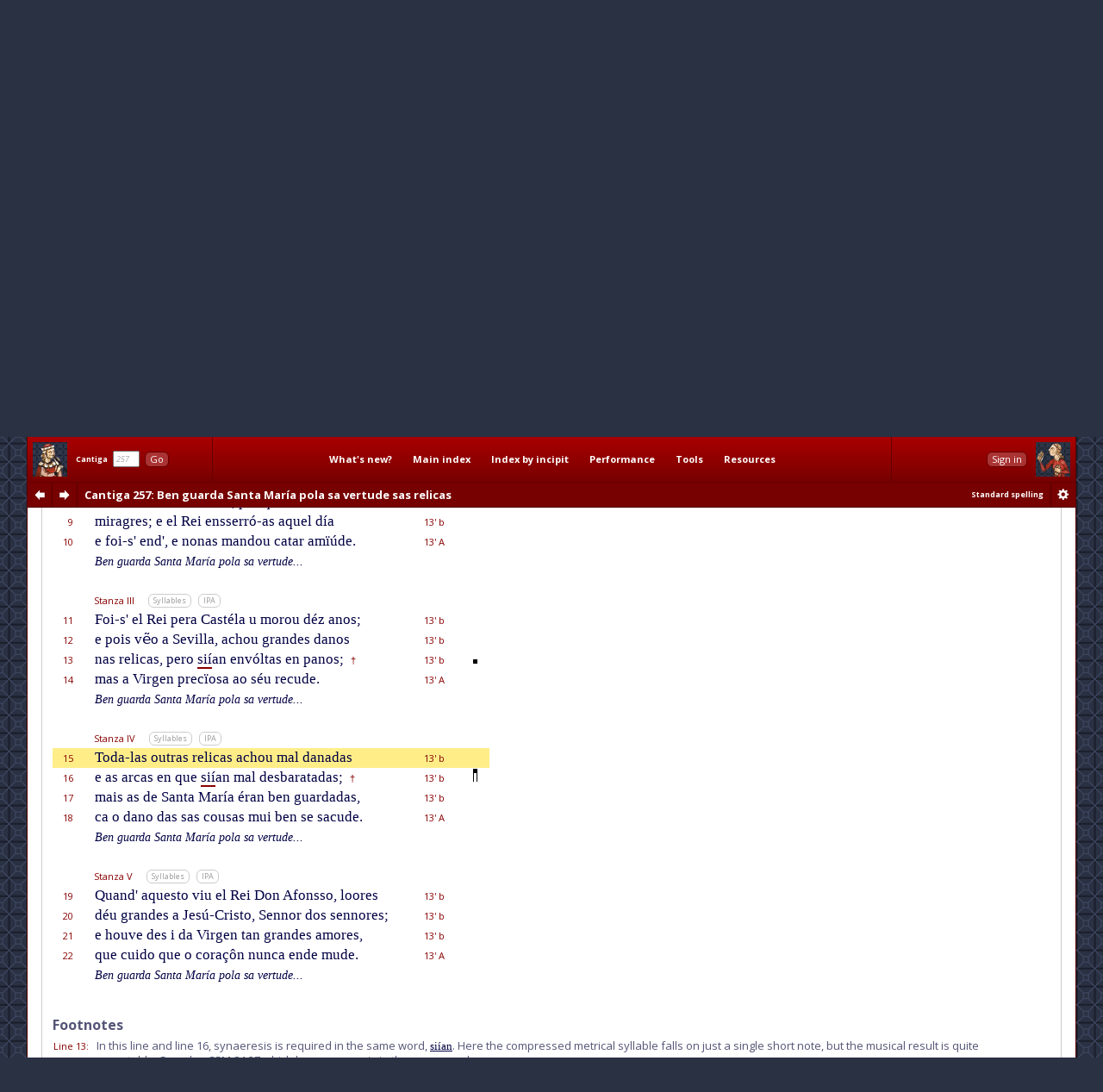

--- FILE ---
content_type: text/html; charset=utf-8
request_url: http://www.cantigasdesantamaria.com/csm/257/15
body_size: 13440
content:
<!DOCTYPE html>
<html>

<head>
<meta http-equiv="Content-Type"  content="text/html; charset=utf-8"/>
<title>CSM Cantiga 257 Lyrics and Music: Ben guarda Santa María pola sa vertude sas relicas</title>

<!-- Copyright 2011-2013 by Andrew Casson. All rights reserved.

THIS HTML FILE IS NOT IN THE PUBLIC DOMAIN. YOU ARE NOT PERMITTED
TO COPY IT IN WHOLE OR IN PART, NOR TO EXTRACT AND REUSE THE DATA
IT CONTAINS.

More information: http://www.cantigasdesantamaria.com/qa.html#COPY

Thank you for your understanding and cooperation. -->
<meta name="author"              content="Andrew Casson"/>
<meta name="robots"              content="noarchive"/>
<meta name="googlebot"           content="noarchive"/>

<meta property="fb:admins"       content="100000983651708"/>
<meta property="og:site_name"    content="Cantigas de Santa Maria for Singers"/>
<meta property="og:url"          content="http://www.cantigasdesantamaria.com/"/>
<meta property="og:title"        content="Cantigas de Santa Maria for Singers"/>
<meta property="og:type"         content="website"/>
<meta property="og:description"  content="The complete Cantigas de Santa Maria of Alfonso X, for singers and instrumentalists. All 420 cantigas with full lyrics, musical notation, detailed pronunciation, performance notes, research tools and resources."/>
<meta property="og:image"        content="http://www.cantigasdesantamaria.com/sitethumb.png"/>

<link href="http://fonts.googleapis.com/css?family=Open+Sans:400,400italic,700,700italic&subset=latin,latin-ext" rel="stylesheet" type="text/css">

<meta name="description" content="Full lyrics and music of CSM Cantiga 257 with phonetic transcription, syllable marks and notes. Como Santa María guardou sas relicas que se non danassen entr' outras muitas que se danaron."/>
<meta name="google"      content="notranslate"/>

<link rel="stylesheet" type="text/css" href="/css/csmbaseAL.css" media="screen"/>
<link rel="stylesheet" type="text/css" href="/css/csmbaseprintAL.css" media="print"/>

<link rel="stylesheet" type="text/css" href="/css/csmcantigaAL.css"/>
<link rel="stylesheet" type="text/css" href="/css/csmcantigaprintAL.css" media="print"/>

<link rel="stylesheet" type="text/css" href="/css/csmnotesAL.css"/>
<link rel="stylesheet" type="text/css" href="/css/csmnotesprintAL.css" media="print"/>

<!--[if IE 7]>
<link rel="stylesheet" type="text/css" href="/css/csmframe-ie7AL.css"/>
<![endif]-->


<!-- The following raw data is Copyright 2011-2013 by Andrew Casson. It is not in the public domain
	 and you may not copy it for any purpose without the express permission of the copyright holder.-->
<script id="gsdata" type="application/json">"[base64]"</script>

<script src="/jslib/jquery-1.10.2.min.js"></script>
<script src="/jslib/neumatic-1.3.2.min.js"></script>
<script src="/jslib/owlAL.js"></script>

<script src="/jslib/gsdataAL.js"></script>
<script src="/jslib/gscanvasAL.js"></script>

<script src="/js/commonAL.js"></script>
<script src="/js/cantigaAL.js" charset="ISO-8859-1"></script>

<script>
	window.onload = function() {
		owl.showSession("dashsession");
		initGo();
		initView();
		writeTitle(0.018, true);
		buildInlineNeumat("span.neumat", 0.75);
		buildScore("257", {}, undefined);
		jump(15);
		showErrata("/csm/257");
	};
	window.onhashchange = function() {
		hashChange();
	}
</script>
</head>

<body>

<div class="dashboard">
	<div id="dashmain" class="dashcontents">
		<div class="dashlayout">
			<div class="dashlayoutrow">
				<div id="dashlefthome" class="dashpanel">
					<a id="dashlefthomebutton" href="/" alt="Home" title="Home"><span>Home</span></a>
				</div>
				<div id="dashgo" class="dashpanel">
					<span class="jump"><span class="csm">Cantiga</span>&nbsp;&nbsp;<input id="csmnum" type="text" tabindex="1" autocomplete="off" value="257"/>&nbsp;&nbsp;<button tabindex="2" class="b1" id="gocsm">Go</button></span>
				</div>
				<div id="dashmenu" class="dashpanel">
					<table class="dashmenu">
						<tr>
							<td><a href="/whatsnew/">What's&nbsp;new?</a></td>
							<td><a href="/index1.html">Main&nbsp;index</a></td>
							<td><a href="/incipits0.html">Index&nbsp;by&nbsp;incipit</a></td>
							<td>
								<div class="menu">
									<div class="item"><a class="popupanchor" href="#">Performance</a></div>
									<div class="popup">
										<div class="subitem"><a href="/intro.html">Introduction</a></div>
										<div class="subitem"><a href="/pronounce.html">Pronunciation guide</a></div>
										<div class="subitem"><a href="/spelling.html">Spelling in this edition</a></div>
										<!--<div class="subitem"><a href="/proncheck.html">Pronunciation checklist</a></div>-->
										<div class="subitem subsep"><a href="/textnotes.html">Using the texts</a></div>
										<div class="subitem"><a href="/ipanotes.html">Using the IPA transcriptions</a></div>
										<div class="subitem"><a href="/music.html">Using the music transcriptions</a></div>
									</div>
								</div>
							</td>
							<td>
								<div class="menu">
									<div class="item"><a class="popupanchor" href="#">Tools</a></div>
									<div class="popup">
										<div class="subitem"><a href="/concordance/">Text concordance</a></div>
										<div class="subitem"><a href="/rhyming/">Rhyming word search</a></div>
										<div class="subitem"><a href="/musicconcordance/">Musical notation concordance</a></div>
									</div>
								</div>
							</td>
							<td>
								<div class="menu">
									<div class="item"><a class="popupanchor" href="#">Resources</a></div>
									<div class="popup">
										<div class="subitem"><a href="/manuscripts.html">Manuscripts</a></div>
										<div class="subitem"><a href="/refbib.html">References and bibliography</a></div>
										<div class="subitem subsep"><a href="/corrections.html">Corrections to Mettmann II</a></div>
										<div class="subitem"><a href="/mods.html">Modifications for metrical regularity</a></div>
										<div class="subitem subsep"><a href="/footnotes.html">All footnotes on one page</a></div>
										<div class="subitem"><a href="/metrics.html">All metrical summaries on one page</a></div>
										<div class="subitem"><a href="/bylength.html">List of Cantigas by length</a></div>
										<div class="subitem"><a href="/zipf.html">Zipf's Law graph</a></div>
										<div class="subitem"><a href="/neumatsamples.html">Neumat code samples</a></div>
										<div class="subitem subsep"><a href="/links.html">Links to other websites</a></div>
										<div class="subitem"><a href="/qa.html">Questions &amp; answers</a></div>
										<div class="subitem subsep"><a href="/lowtech.html">Low-tech resources</a></div>
										<div class="subitem subsep"><a href="/errata/">Errata</a></div>
										<div class="subitem"><a href="/acknowledgements.html">Acknowledgements</a></div>
										<!--<div class="subitem subsep"><a href="http://www.andrewcasson.com/">andrewcasson.com</a></div>-->
									</div>
								</div>
							</td>
						</tr>
					</table>
				</div>
				<div id="dashsession" class="dashpanel">
					&nbsp;
				</div>
				<div id="dashrighthome" class="dashpanel">
					<a id="dashrighthomebutton" href="/" alt="Home" title="Home"><span>Home</span></a>
				</div>
			</div>
		</div>
	</div>
	<div id="dashsub" class="dashcontents">
		<div class="dashlayout">
			<div class="dashlayoutrow">
				<div id="dashprev" class="dashpanel dashprevnext">
					<a class="dashbutton dashprevlink" id="prevcantigalink" href="/csm/256" title="Previous cantiga"><span>prev</span></a>
				</div>
				<div id="dashnext" class="dashpanel dashprevnext">
					<a class="dashbutton dashnextlink" id="nextcantigalink" href="/csm/258" title="Next cantiga"><span>next</span></a>
				</div>
				<div id="dashheading" class="dashpanel dashheading">
					<h1 class="dash incipit"><span class="habbr">CSM</span> Cantiga 257<span class="hlyrics"> Lyrics</span>: Ben guarda Santa María pola sa vertude sas relicas</h1>
				</div>
				<div id="dashspelling" class="dashpanel dashspelling">
					<span id="spellingMessage"><span id="spellingMessage">Standard spelling</span></span>
				</div>
				<div id="dashprefs" class="dashpanel dashprefs">
					<form id="dashprefsform" action="/prefs/" method="post">
						<input type="hidden" id="ref" name="ref" value="/csm/257"/>
						<button class="dashbutton dashprefslink" id="prefssubmit" name="prefssubmit" type="submit" title="Spelling preferences"><span>prefs</span></button>
					</form>
				</div>
			</div>
		</div>
	</div>
</div>

<div class="all">

<noscript>
<div id="jswarning">
JavaScript is disabled in your browser. Many features of this site will be unavailable and some content will not be displayed correctly.
</div>
</noscript>

<div class="main">

<div id="gtitle" class="gtitlecanvas" data-text="Ben guarda Santa Maria pola ſa vertude ſas relicas">Ben guarda Santa María pola sa vertude sas relicas</div>
<div id="ptitle">Cantiga 257: Ben guarda Santa María pola sa vertude sas relicas</div>

<div class="tabs">
<ul id="tablinks" class="tabs">
<li id="lyrictablink"><a href="#lyrictab">Lyrics</a></li>
<li id="musictablink"><a href="#musictab">Music</a></li>
<li id="resourcetablink"><a href="#resourcetab">Resources</a></li>
</ul>

<div id="tabhints">
<span class="tabhint" id="lyrictabhint">Please read the notes on using the <a target="_blank" href="/textnotes.html">texts</a> and the <a target="_blank" href="/ipanotes.html">IPA transcriptions</a></span>
<span class="tabhint" id="musictabhint">Please read the notes on using the <a target="_blank" href="/music.html">music transcriptions</a></span>
<span class="tabhint" id="resourcetabhint"></span>
</div>

</div>

<div id="tabcontrol">
<div class="tab" id="lyrictab">

<div class="cbar">
<button class="b2" id="allSyllables" onclick="toggleAllSyllables()">Show all syllables</button>&nbsp;
<button class="b2" id="allIPA" onclick="toggleAllIPA()">Show all IPA</button>&nbsp;
</div>

<div id="lpprefs">Standard spelling</div>

<div class="epibar">
<span class="epihd">Epigraph</span>
<button class="b3" onclick="toggleEpiSyllables()">Syllables</button>&nbsp; <button class="b3" onclick="toggleEpiIPA()">IPA</button>
</div>

<div class="epigraph">
	<p id="epi" class="epigraph" data-i="komo santa maɾi.a gu̯aɾdou̯ sas rrelikas ke se noŋ danaseŋ entɾou̯tɾas mui̯tas ke se danaɾoŋ" data-m="Co/mo San/ta Ma/rí/a guar/dou sas re/li/cas que se non da/na/ssen en/{tr' ou}/tras mui/tas que se da/na/ron.">
		Como Santa María guardou sas relicas que se non danassen entr' outras muitas que se danaron.
	</p>
</div>

<table id="theCantiga" class="cantiga">
	<tr>
		<td class="num">Line</td>
		<td class="szbar"><span class="sznum">Refrain</span><span class="pszopts" id="OR1"></span><button class="b3" onclick="toggleSyllables('R1')">Syllables</button>&nbsp; <button class="b3" onclick="toggleIPA('R1')">IPA</button></td>
		<td class="slen">Metrics</td>
		<td class="neumes">&nbsp;</td>
	</tr>
	<tr id="L1" class="R1" data-i="beŋ gu̯aɾda santa maɾi.a pola sa βeɾtude" data-m="Ben guar/da San/ta Ma/rí/a po/la sa ver/tu/de">
		<td class="num">1</td>
		<td class="text"><span class="line refrain">Ben guarda Santa María pola sa vertude</span></td>
		<td class="slen">13'&nbsp;A</td>
		<td class="neumes"></td>
	</tr>
	<tr id="L2" class="R1" data-i="sas rrelikas peɾ ke mui̯tos rreʦebeŋ sa.ude" data-m="sas re/li/cas per que mui/tos re/ce/ben sa/ú/de.">
		<td class="num">2</td>
		<td class="text"><span class="line refrain">sas relicas per que muitos receben saúde.</span></td>
		<td class="slen">13'&nbsp;A</td>
		<td class="neumes"></td>
	</tr>
	<tr><td colspan="4">&nbsp;</td></tr>
	<tr>
		<td class="num">&nbsp;</td>
		<td class="szbar"><span class="sznum">Stanza I</span><span class="pszopts" id="OS1"></span><button class="b3" onclick="toggleSyllables('S1')">Syllables</button>&nbsp; <button class="b3" onclick="toggleIPA('S1')">IPA</button></td>
		<td class="slen">&nbsp;</td>
		<td class="neumes">&nbsp;</td>
	</tr>
	<tr id="L3" class="S1" data-i="desto diɾei̯ uŋ miɾagɾe gɾanda maɾaβiʎa" data-m="Des/to di/rei un mi/ra/gre gran/{d' a} ma/ra/vi/lla,">
		<td class="num">3</td>
		<td class="text"><span class="line">Desto direi un miragre grand' a maravilla,</span></td>
		<td class="slen">13'&nbsp;b</td>
		<td class="neumes"></td>
	</tr>
	<tr id="L4" class="S1" data-i="ke al rrei̯ doŋ afoŋso aβeŋo eŋ seβiʎa" data-m="que al Rei Don A/fon/sso a/vẽ/o. En Se/vi/lla">
		<td class="num">4</td>
		<td class="text"><span class="line">que al Rei Don Afonsso avẽo. En Sevilla</span></td>
		<td class="slen">13'&nbsp;b</td>
		<td class="neumes"></td>
	</tr>
	<tr id="L5" class="S1" data-i="foi̯ gu̯aɾdaɾ rrelikas da madɾe de dɛu̯s e fiʎa" data-m="foi guar/dar re/li/cas da Ma/dre de Déus e Fi/lla">
		<td class="num">5</td>
		<td class="text"><span class="line">foi guardar relicas da Madre de Déus e Filla</span></td>
		<td class="slen">13'&nbsp;b</td>
		<td class="neumes"></td>
	</tr>
	<tr id="L6" class="S1" data-i="e de santos e diɾei̯ kome dɛu̯s i maʤude" data-m="e de san/tos; e di/rei co/{m', e} Déus i {m' a}/ju/de.">
		<td class="num">6</td>
		<td class="text"><span class="line">e de santos; e direi com', e Déus i m' ajude.</span></td>
		<td class="slen">13'&nbsp;A</td>
		<td class="neumes"></td>
	</tr>
	<tr class="R1">
		<td class="num">&nbsp;</td>
		<td class="text"><span class="line reprise">Ben guarda Santa María pola sa vertude...</span></td>
		<td class="slen">&nbsp;</td>
		<td class="slen">&nbsp;</td>
	</tr>
	<tr><td colspan="4">&nbsp;</td></tr>
	<tr>
		<td class="num">&nbsp;</td>
		<td class="szbar"><span class="sznum">Stanza II</span><span class="pszopts" id="OS2"></span><button class="b3" onclick="toggleSyllables('S2')">Syllables</button>&nbsp; <button class="b3" onclick="toggleIPA('S2')">IPA</button></td>
		<td class="slen">&nbsp;</td>
		<td class="neumes">&nbsp;</td>
	</tr>
	<tr id="L7" class="S2" data-i="as rrelikas ɛɾaŋ mui̯tas de santa maɾi.a" data-m="As re/li/cas é/ran mui/tas de San/ta Ma/rí/a">
		<td class="num">7</td>
		<td class="text"><span class="line">As relicas éran muitas de Santa María</span></td>
		<td class="slen">13'&nbsp;b</td>
		<td class="neumes"></td>
	</tr>
	<tr id="L8" class="S2" data-i="e de santos e de santas poɾ ke dɛu̯s faʣi.a" data-m="e de san/tos e de san/tas, por que Déus fa/zí/a">
		<td class="num">8</td>
		<td class="text"><span class="line">e de santos e de santas, por que Déus fazía</span></td>
		<td class="slen">13'&nbsp;b</td>
		<td class="neumes"></td>
	</tr>
	<tr id="L9" class="S2" data-i="miɾagɾes e el rrei̯ eŋserrɔ as akel di.a" data-m="mi/ra/gres; e el Rei en/sse/rró-as a/quel dí/a">
		<td class="num">9</td>
		<td class="text"><span class="line">miragres; e el Rei ensserró-as aquel día</span></td>
		<td class="slen">13'&nbsp;b</td>
		<td class="neumes"></td>
	</tr>
	<tr id="L10" class="S2" data-i="e foi̯ sende nonas mandou̯ kataɾ ami.ude" data-m="e foi-{s' en}/{d', e} no/nas man/dou ca/tar a/mï/ú/de.">
		<td class="num">10</td>
		<td class="text"><span class="line">e foi-s' end', e nonas mandou catar amïúde.</span></td>
		<td class="slen">13'&nbsp;A</td>
		<td class="neumes"></td>
	</tr>
	<tr class="R1">
		<td class="num">&nbsp;</td>
		<td class="text"><span class="line reprise">Ben guarda Santa María pola sa vertude...</span></td>
		<td class="slen">&nbsp;</td>
		<td class="slen">&nbsp;</td>
	</tr>
	<tr><td colspan="4" class="copyrightline">Cantigas de Santa Maria for Singers &copy;2013 by Andrew Casson<br/>www.cantigasdesantamaria.com/csm/257</td></tr>
	<tr><td colspan="4">&nbsp;</td></tr>
	<tr>
		<td class="num">&nbsp;</td>
		<td class="szbar"><span class="sznum">Stanza III</span><span class="pszopts" id="OS3"></span><button class="b3" onclick="toggleSyllables('S3')">Syllables</button>&nbsp; <button class="b3" onclick="toggleIPA('S3')">IPA</button></td>
		<td class="slen">&nbsp;</td>
		<td class="neumes">&nbsp;</td>
	</tr>
	<tr id="L11" class="S3" data-i="foi̯ sel rrei̯ peɾa kastɛla u moɾou̯ dɛʣ anos" data-m="Foi-{s' el} Rei pe/ra Cas/té/la u mo/rou déz a/nos;">
		<td class="num">11</td>
		<td class="text"><span class="line">Foi-s' el Rei pera Castéla u morou déz anos;</span></td>
		<td class="slen">13'&nbsp;b</td>
		<td class="neumes"></td>
	</tr>
	<tr id="L12" class="S3" data-i="e poi̯s βeŋo a seβiʎa aʧou̯ gɾandes danos" data-m="e pois vẽ/o a Se/vi/lla, a/chou gran/des da/nos">
		<td class="num">12</td>
		<td class="text"><span class="line">e pois vẽo a Sevilla, achou grandes danos</span></td>
		<td class="slen">13'&nbsp;b</td>
		<td class="neumes"></td>
	</tr>
	<tr id="L13" class="S3" data-i="nas rrelikas peɾo siː.aŋ eŋβɔltas eŋ panos" data-m="nas re/li/cas, pe/ro sií/an en/vól/tas en pa/nos;">
		<td class="num">13</td>
		<td class="text"><span class="line">nas relicas, pero <span class="syne">sií</span>an envóltas en panos;</span> <span class="fntooltip"><span class="footnoteref">&#x2020;</span><span class="popup"><span class="title">CSM 257:13</span><span class="text">In this line and line 16, synaeresis is required in the same word, <span class="fnquote"><a class="fnccref" href="/cgi-bin/concordance.pl?form=si%C3%ADa%EE%94%89">siían</a></span>. Here the compressed metrical syllable falls on just a single short note, but the musical result is quite acceptable. See also CSM&nbsp;<a class="cxref" href="/csm/84/27">84:27</a> which has synaeresis in the same word.</span></span></span></td>
		<td class="slen">13'&nbsp;b</td>
		<td class="neumes"><span data-scale="1.0" class="neumat">.o</span></td>
	</tr>
	<tr id="L14" class="S3" data-i="mas a βiɾʤeŋ pɾeʦi.oza a.o sɛu̯ rrekude" data-m="mas a Vir/gen pre/cï/o/sa a/o séu re/cu/de.">
		<td class="num">14</td>
		<td class="text"><span class="line">mas a Virgen precïosa ao séu recude.</span></td>
		<td class="slen">13'&nbsp;A</td>
		<td class="neumes"></td>
	</tr>
	<tr class="R1">
		<td class="num">&nbsp;</td>
		<td class="text"><span class="line reprise">Ben guarda Santa María pola sa vertude...</span></td>
		<td class="slen">&nbsp;</td>
		<td class="slen">&nbsp;</td>
	</tr>
	<tr><td colspan="4">&nbsp;</td></tr>
	<tr>
		<td class="num">&nbsp;</td>
		<td class="szbar"><span class="sznum">Stanza IV</span><span class="pszopts" id="OS4"></span><button class="b3" onclick="toggleSyllables('S4')">Syllables</button>&nbsp; <button class="b3" onclick="toggleIPA('S4')">IPA</button></td>
		<td class="slen">&nbsp;</td>
		<td class="neumes">&nbsp;</td>
	</tr>
	<tr id="L15" class="S4" data-i="toda las ou̯tɾas rrelikas aʧou̯ mal danadas" data-m="To/da-las ou/tras re/li/cas a/chou mal da/na/das">
		<td class="num">15</td>
		<td class="text"><span class="line">Toda-las outras relicas achou mal danadas</span></td>
		<td class="slen">13'&nbsp;b</td>
		<td class="neumes"></td>
	</tr>
	<tr id="L16" class="S4" data-i="e as aɾkas eŋ ke siː.aŋ mal desbaɾatadas" data-m="e as ar/cas en que sií/an mal des/ba/ra/ta/das;">
		<td class="num">16</td>
		<td class="text"><span class="line">e as arcas en que <span class="syne">sií</span>an mal desbaratadas;</span> <span class="fntooltip"><span class="footnoteref">&#x2020;</span><span class="popup"><span class="title">CSM 257:16</span><span class="text">See the note to line 13. In this case the compressed metrical syllable happens to fall on a descending <i>plica</i> <span class="neumat">.ron</span> so the three natural syllables come out in the singing.</span></span></span></td>
		<td class="slen">13'&nbsp;b</td>
		<td class="neumes"><span data-scale="1.0" class="neumat">.ron</span></td>
	</tr>
	<tr id="L17" class="S4" data-i="mai̯s as de santa maɾi.a ɛɾaŋ beŋ gu̯aɾdadas" data-m="mais as de San/ta Ma/rí/a é/ran ben guar/da/das,">
		<td class="num">17</td>
		<td class="text"><span class="line">mais as de Santa María éran ben guardadas,</span></td>
		<td class="slen">13'&nbsp;b</td>
		<td class="neumes"></td>
	</tr>
	<tr id="L18" class="S4" data-i="ka o dano das sas kou̯zas mui̯ beŋ se sakude" data-m="ca o da/no das sas cou/sas mui ben se sa/cu/de.">
		<td class="num">18</td>
		<td class="text"><span class="line">ca o dano das sas cousas mui ben se sacude.</span></td>
		<td class="slen">13'&nbsp;A</td>
		<td class="neumes"></td>
	</tr>
	<tr class="R1">
		<td class="num">&nbsp;</td>
		<td class="text"><span class="line reprise">Ben guarda Santa María pola sa vertude...</span></td>
		<td class="slen">&nbsp;</td>
		<td class="slen">&nbsp;</td>
	</tr>
	<tr><td colspan="4">&nbsp;</td></tr>
	<tr>
		<td class="num">&nbsp;</td>
		<td class="szbar"><span class="sznum">Stanza V</span><span class="pszopts" id="OS5"></span><button class="b3" onclick="toggleSyllables('S5')">Syllables</button>&nbsp; <button class="b3" onclick="toggleIPA('S5')">IPA</button></td>
		<td class="slen">&nbsp;</td>
		<td class="neumes">&nbsp;</td>
	</tr>
	<tr id="L19" class="S5" data-i="ku̯andakesto βiu̯ el rrei̯ doŋ afoŋso lo.oɾes" data-m="Quan/{d' a}/ques/to viu el Rei Don A/fon/sso, lo/o/res">
		<td class="num">19</td>
		<td class="text"><span class="line">Quand' aquesto viu el Rei Don Afonsso, loores</span></td>
		<td class="slen">13'&nbsp;b</td>
		<td class="neumes"></td>
	</tr>
	<tr id="L20" class="S5" data-i="dɛu̯ gɾandes a ʤezu kɾisto seɲoɾ dos seɲoɾes" data-m="déu gran/des a Je/sú-Cris/to, Se/nnor dos se/nno/res;">
		<td class="num">20</td>
		<td class="text"><span class="line">déu grandes a Jesú-Cristo, Sennor dos sennores;</span></td>
		<td class="slen">13'&nbsp;b</td>
		<td class="neumes"></td>
	</tr>
	<tr id="L21" class="S5" data-i="e ou̯βe des i da βiɾʤeŋ taŋ gɾandes amoɾes" data-m="e hou/ve des i da Vir/gen tan gran/des a/mo/res,">
		<td class="num">21</td>
		<td class="text"><span class="line">e houve des i da Virgen tan grandes amores,</span></td>
		<td class="slen">13'&nbsp;b</td>
		<td class="neumes"></td>
	</tr>
	<tr id="L22" class="S5" data-i="ke kui̯do ke o koɾaʦoŋ nuŋka ende mude" data-m="que cui/do que o co/ra/çôn nun/ca en/de mu/de.">
		<td class="num">22</td>
		<td class="text"><span class="line">que cuido que o coraçôn nunca ende mude.</span></td>
		<td class="slen">13'&nbsp;A</td>
		<td class="neumes"></td>
	</tr>
	<tr class="R1">
		<td class="num">&nbsp;</td>
		<td class="text"><span class="line reprise">Ben guarda Santa María pola sa vertude...</span></td>
		<td class="slen">&nbsp;</td>
		<td class="slen">&nbsp;</td>
	</tr>
	<tr><td colspan="4" class="copyrightline">Cantigas de Santa Maria for Singers &copy;2013 by Andrew Casson<br/>www.cantigasdesantamaria.com/csm/257</td></tr>
	<tr><td colspan="4">&nbsp;</td></tr>
</table>
<h2 class="footnotes">Footnotes</h2>
<table class="footnotes">
<tr>
<td class="fnum"><a href="javascript:jump(13)">Line&nbsp;13</a>:</td><td class="ftext"><p>In this line and line 16, synaeresis is required in the same word, <span class="fnquote"><a class="fnccref" href="/cgi-bin/concordance.pl?form=si%C3%ADa%EE%94%89">siían</a></span>. Here the compressed metrical syllable falls on just a single short note, but the musical result is quite acceptable. See also CSM&nbsp;<a class="cxref" href="/csm/84/27">84:27</a> which has synaeresis in the same word.</p></td>
</tr>
<tr>
<td class="fnum"><a href="javascript:jump(16)">Line&nbsp;16</a>:</td><td class="ftext"><p>See the note to line 13. In this case the compressed metrical syllable happens to fall on a descending <i>plica</i> <span class="neumat">.ron</span> so the three natural syllables come out in the singing.</p></td>
</tr>
</table>


</div>

<div class="tab" id="musictab">

<div class="mbar lmbar">
	<span id="mpprefs">Standard spelling</span>
	<span id="printmusicview"></span>
	<select id="scoremenu" tabindex="50">
		<option value="transcription">Annotated transcription from [E]</option>
		<option value="square">Square notation (normalized)</option>
		<option value="round">Round notation (non-mensural)</option>
	</select>
	<button class="b2" id="prevStanza" onclick="prevStanza()" tabindex="51">Previous stanza</button>
	<button class="b2" id="nextStanza" onclick="nextStanza()" tabindex="52">Next stanza</button>
	<span class="scoreStanzaNumber" id="scoreStanzaNumber">&nbsp;</span>
</div>

<div class="mbar rmbar">
	<label id="expandeditslabel"><input type="checkbox" onclick="toggleMusicEdits()" id="expandedits">&nbsp;<span>Expand edits</span></label>
	<label id="neumenumberslabel"><input type="checkbox" onclick="toggleNumbers()" id="neumenumbers">&nbsp;<span>Number notes and ligatures</span></label>
	<label id="expandplicaslabel"><input type="checkbox" onclick="toggleExpandPlicas()" id="expandplicas">&nbsp;<span>Expand long plicas and augmented notes</span></label>
	<button class="zoom out"   title="Zoom out"   onclick="zoomOut()"><span>zoomOut</span></button>
	<button class="zoom reset" title="Zoom reset" onclick="zoomReset()"><span>zoomReset</span></button>
	<button class="zoom in"    title="Zoom in"    onclick="zoomIn()"><span>zoomIn</span></button>
	<span id="zoomlabel" class="label">Zoom</span>
	</span>
</div>

<div class="asheet closed" id="tmusicsheet">
	<div id="score" class="neumatic" tabindex="100"></div>
	<div id="scorenotes" class="scorenotes">
	<h2 class="footnotes">Footnotes</h2>
<table class="footnotes">
<tr>
<td class="fnum">E1:</td><td class="ftext"><p>The stave break here in the manuscript is after this <i>plica</i>, but before the final syllable of <span class="fnquote">Afonsso</span> that belongs with it. It all works out by the end of the line though.</p></td></tr>
</table>

	</div>
</div>

<div class="asheet" id="pmusicsheet">
	<div id="pscore" class="neumatic" tabindex="200"></div>
</div>

<div class="asheet" id="rmusicsheet">
	<div id="rscore" class="neumatic" tabindex="300"></div>
</div>


</div>

<div class="tab" id="resourcetab">

<div class="manuscripts">
<h2>Manuscript references</h2>
<p>External links <span class="xmsmark">marked <img width="10" height="10" src="/img/external.png"/></span> are to facsimiles on Greg Lindahl's <i>Cantigas de Santa Maria</i> website.</p>
<table class="manuscripts">
<tr>
<td><a class="msref" href="/manuscripts.html#MSE">[E]</a></td><td>257</td><td><span class="facref"><a target="_blank" class="msview external" href="http://www.pbm.com/~lindahl/cantigas/facsimiles/E/463small.html">view</a><span class="pmslink">http://www.pbm.com/~lindahl/cantigas/facsimiles/E/463small.html</span><span class="popup">External link</span></span></td></tr>
<tr>
<td><a class="msref" href="/manuscripts.html#MSF">[F]</a></td><td>44</td><td>&nbsp;</td></tr>
</table>

</div>

<div class="oxcsmdb">
<h2>Oxford CSM Database record</h2>
<p>External link to poem data:&nbsp;&nbsp;<a class="oxlink external" href="http://csm.mml.ox.ac.uk/index.php?p=poemdata_view&rec=257">CSM&nbsp;257</a><span class="poxlink">http://csm.mml.ox.ac.uk/index.php?p=poemdata_view&rec=257</span></p>

<div class="oxnotes">
<p>Links to the Oxford database are provided with the kind permission of the project team.
When planning a concert or recording, I would recommend that you use (and credit) my more pragmatic texts and supporting
materials in the preparation of your performance, but that you request permission from the Oxford database team to
reproduce (and credit) their own critically edited texts in your programme or liner notes, as these adhere to
stricter criteria that keep them closer to the original sources, and undoubtedly have the greater academic authority.</p>
</div>
</div>

<div class="metrics">
<h2 class="metrics">Metrical summary</h2>
<h3>Refrain</h3>
<table class="metrics">
<tr><td class="scheme">13'  13'</td></tr>
</table>
<h3>Stanzas</h3>
<table class="metrics">
<tr><td class="scheme">13'  13'  13'  13'</td></tr>
</table>
<h3>Rhyme</h3>
AA / bbbA
<table class="rhymes">
<tr><th>&nbsp;</th><th>R</th><th>I</th><th>II</th><th>III</th><th>IV</th><th>V</th></tr>
<tr><td class="tag">A</td><td colspan="6" class="ipa">ude</td></tr>
<tr><td class="tag">b</td><td class="none">&nbsp;</td><td class="ipa">iʎa</td><td class="ipa">i.a</td><td class="ipa">anos</td><td class="ipa">adas</td><td class="ipa">oɾes</td></tr>
</table>
</div>


<div class="times">
<h2>Estimated performance times</h2>

<table class="times">
<tr>
<th colspan="2">Average syllables&nbsp;/&nbsp;min.</th>
<th>Time</th>
</tr>
<tr><td class="label">Very slow</td><td class="spm">50</td><td>8:57</td></tr>
<tr><td class="label">Slow</td><td class="spm">100</td><td>4:28</td></tr>
<tr><td class="label">Medium</td><td class="spm">150</td><td>2:59</td></tr>
<tr><td class="label">Fast</td><td class="spm">200</td><td>2:14</td></tr>
<tr><td class="label">Very fast</td><td class="spm">250</td><td>1:47</td></tr>

</table>

<div class="timenotes">
<p>These are very approximate total times for a full sung (or spoken) performance of all stanzas with all repeats of the refrain.
Note that the speed is in <em>average</em> syllables per minute, and no particular mensural interpretation is assumed.
More ornamented music will reduce the syllabic speed considerably. Remember also to add time for instrumental preludes,
interludes and postludes.</p>

<p>Total syllables: 448</p>
</div>

</div> 	<!-- .times -->

</div>

</div> 	<!-- #tabcontrol -->

</div>	<!-- .main -->

<div class="footer cf">
	<div class="footerlayout">
		<div class="footerrow">
			<div id="footercopyright" class="footerpanel">
				Cantigas de Santa Maria for Singers &copy;&nbsp;2026 by Andrew Casson
				<a class="termsofuse" href="/termsofuse.html">Terms of use</a>
				<span class="db">Database built 2019-10-06 at 18:32 UTC</span>
			</div>
			<div id="footercontact" class="footerpanel">
				<a class="email"  href="mailto:csmforsingers@gmail.com">csmforsingers@gmail.com</a>
				<a class="social" href="http://www.facebook.com/cantigasforsingers"><img width="14" height="14" id="fblogo" class="logo" src="/img/fb.png" alt="cantigasforsingers on Facebook" title="cantigasforsingers on Facebook"/></a>
			</div>
		</div>
	</div>
</div>


</div> 	<!-- .all -->
</body>
</html>

